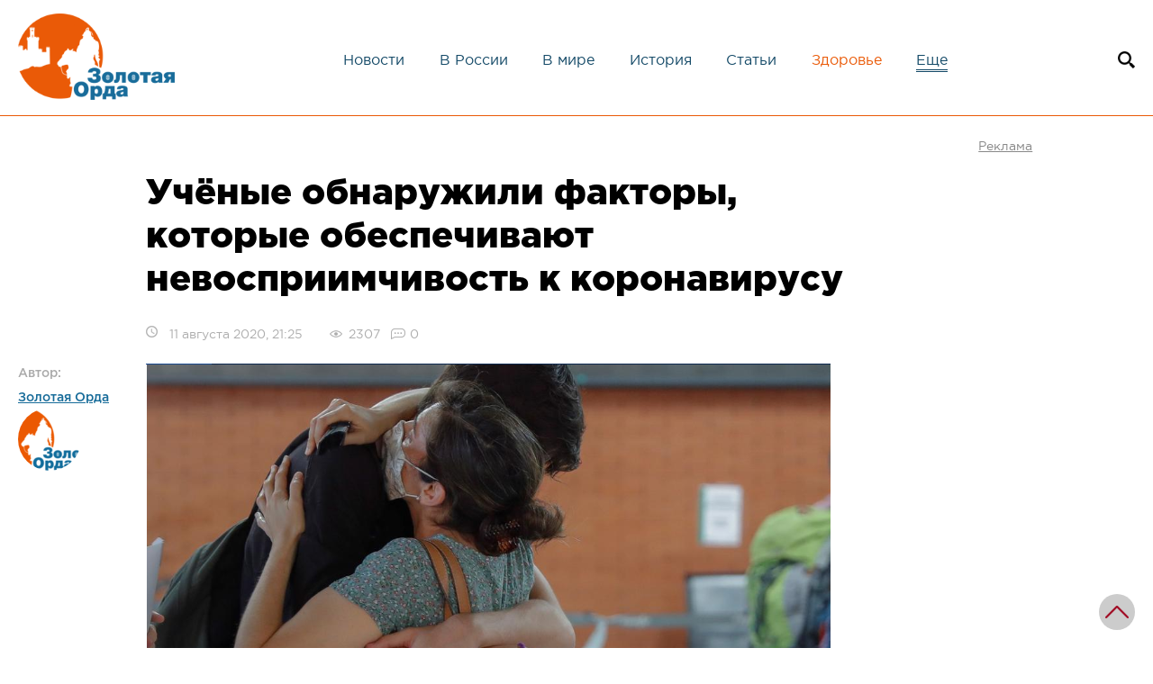

--- FILE ---
content_type: text/html; charset=UTF-8
request_url: https://zolord.ru/health/2603
body_size: 10389
content:
<!DOCTYPE html><html lang="ru" prefix="og: http://ogp.me/ns#"><head itemscope itemtype="http://schema.org/WPHeader"> <base href="https://zolord.ru/"><meta charset="UTF-8"><meta http-equiv="X-UA-Compatible" content="IE=edge"> <link rel="canonical" href="https://zolord.ru/health/2603"><meta name="viewport" content="width=device-width, initial-scale=1, shrink-to-fit=no"><meta itemprop="headline" content="Учёные обнаружили факторы, которые обеспечивают невосприимчивость к коронавирус​у"><meta itemprop="description" name="description" content="Названы причины, почему коронавирус одних людей обходит, а к другим – «​цепляется»​."><meta itemprop="keywords" name="keywords" content=""> <meta name="robots" content="index,follow"><title>Учёные обнаружили факторы, которые обеспечивают невосприимчивость к коронавирус​у | Золотая Орда — интернет-журнал</title><meta name="language" content="Russian">  <meta property="og:url" content="https://zolord.ru/health/2603"> <meta property="og:type" content="website"> <meta property="og:title" content="Учёные обнаружили факторы, которые обеспечивают невосприимчивость к коронавирус​у"> <meta property="og:image" content="https://zolord.ru/kartinki4/2020-08-11-21-24.png"> <meta property="og:description" content="Названы причины, почему коронавирус одних людей обходит, а к другим – «​цепляется»​."> <meta property="og:site_name" content="Золотая Орда — интернет-журнал"> <meta property="og:locale" content="ru_RU"> <meta itemprop="image" content="https://zolord.ru/kartinki4/2020-08-11-21-24.png">  <meta name="twitter:card" content="summary_large_image"> <meta name="twitter:site" content="Золотая Орда — интернет-журнал"> <meta name="twitter:creator" content="Золотая Орда — интернет-журнал"> <meta name="twitter:url" content="https://zolord.ru/health/2603"> <meta name="twitter:title" content="Учёные обнаружили факторы, которые обеспечивают невосприимчивость к коронавирус​у"> <meta name="twitter:description" content="Названы причины, почему коронавирус одних людей обходит, а к другим – «​цепляется»​."> <meta name="twitter:image" content="https://zolord.ru/kartinki4/2020-08-11-21-24.png">  <link rel="stylesheet" href="assets/minifyx/css/styles_pab637c118f.css" type="text/css">  <link rel="icon" type="image/png" href="assets/template/images/favicon-32x32.png" sizes="32x32"> <link rel="icon" type="image/png" href="assets/template/images/favicon-16x16.png" sizes="16x16"> <script>window.yaContextCb=window.yaContextCb||[]</script><script src="https://yandex.ru/ads/system/context.js" async></script>  <link rel="stylesheet" href="assets/template/css/swiper-bundle.min.css"><link rel="stylesheet" href="/assets/components/ms2gallery/css/web/default.css" type="text/css"><script type="text/javascript">if (typeof TicketsConfig == "undefined") {TicketsConfig={"ctx":"web","jsUrl":"\/assets\/components\/tickets\/js\/web\/","cssUrl":"\/assets\/components\/tickets\/css\/web\/","actionUrl":"\/assets\/components\/tickets\/action.php","close_all_message":"\u0437\u0430\u043a\u0440\u044b\u0442\u044c \u0432\u0441\u0435","tpanel":0,"enable_editor":1};} else {MergeConfig={"ctx":"web","jsUrl":"\/assets\/components\/tickets\/js\/web\/","cssUrl":"\/assets\/components\/tickets\/css\/web\/","actionUrl":"\/assets\/components\/tickets\/action.php","close_all_message":"\u0437\u0430\u043a\u0440\u044b\u0442\u044c \u0432\u0441\u0435","tpanel":0,"enable_editor":1}; for (var attrname in MergeConfig) { TicketsConfig[attrname] = MergeConfig[attrname]; }}</script><script type="text/javascript">TicketsConfig.editor={ticket: {onTab: {keepDefault:false, replaceWith:"	"}, markupSet: [ {name:"Bold", className: "btn-bold", key:"B", openWith:"<b>", closeWith:"</b>" }, {name:"Italic", className: "btn-italic", key:"I", openWith:"<i>", closeWith:"</i>" }, {name:"Underline", className: "btn-underline", key:"U", openWith:"<u>", closeWith:"</u>" }, {name:"Stroke through", className: "btn-stroke", key:"S", openWith:"<s>", closeWith:"</s>" }, {separator:"---------------" }, {name:"Bulleted List", className: "btn-bulleted", openWith:"<li>", closeWith:"</li>", multiline:true, openBlockWith:"<ul>\n", closeBlockWith:"\n</ul>"}, {name:"Numeric List", className: "btn-numeric", openWith:"<li>", closeWith:"</li>", multiline:true, openBlockWith:"<ol>\n", closeBlockWith:"\n</ol>"}, {separator:"---------------" }, {name:"Quote", className: "btn-quote", openWith:"<blockquote>", closeWith:"</blockquote>"}, {name:"Code", className: "btn-code", openWith:"<code>", closeWith:"</code>"}, {name:"Link", className: "btn-link", openWith:"<a href=\"[![Link:!:http://]!]\">", closeWith:"</a>" }, {name:"Picture", className: "btn-picture", replaceWith:"<img src=\"[![Source:!:http://]!]\" />" }, {separator:"---------------" }, {name:"Cut", className: "btn-cut", openWith:"<cut/>" } ]},comment: {onTab: {keepDefault:false, replaceWith:"	"}, markupSet: [ {name:"Bold", className: "btn-bold", key:"B", openWith:"<b>", closeWith:"</b>" }, {name:"Italic", className: "btn-italic", key:"I", openWith:"<i>", closeWith:"</i>" }, {name:"Underline", className: "btn-underline", key:"U", openWith:"<u>", closeWith:"</u>" }, {name:"Stroke through", className: "btn-stroke", key:"S", openWith:"<s>", closeWith:"</s>" }, {separator:"---------------" }, {name:"Quote", className: "btn-quote", openWith:"<blockquote>", closeWith:"</blockquote>"}, {name:"Code", className: "btn-code", openWith:"<code>", closeWith:"</code>"}, {name:"Link", className: "btn-link", openWith:"<a href=\"[![Link:!:http://]!]\">", closeWith:"</a>" }, {name:"Picture", className: "btn-picture", replaceWith:"<img src=\"[![Source:!:http://]!]\" />" } ]}};</script><link rel="stylesheet" href="/assets/components/tickets/js/web/editor/editor.css" type="text/css"><link rel="stylesheet" href="/assets/components/tickets/css/web/default.css" type="text/css"><script type="text/javascript">TicketsConfig.formBefore = 0;TicketsConfig.thread_depth = 0;</script><link rel="stylesheet" href="/assets/components/pdotools/css/pdopage.min.css" type="text/css"><script type="text/javascript">pdoPage = {callbacks: {}, keys: {}, configs: {}};</script><link rel="canonical" href="https://zolord.ru/health/2603"><link rel="next" href="https://zolord.ru/health/2603?page=2"></head><body><div class="wrapper">  <div class="content"> <div id="searchblock"> <div class="searchform"><form id="mob-search" action="/poisk" method="get"><input type="text" value="Поиск" name="search" id="sfor" onfocus="if (this.value == 'Поиск') {this.value = '';}" onblur="if (this.value == '') {this.value = 'Поиск';}"><input type="hidden" name="id" value="55"><button type="submit" class="search-icon"></button></form></div></div><div id="searchblock_overlay" onclick="document.getElementById('searchblock').style.display='none';document.getElementById('searchblock_overlay').style.display='none';"></div><header> <div class="header-content"> <span class="mobile-menu-open-icon" aria-label="Mobile Menu Open"></span> <a href="/" class="header-content__logo"><img src="assets/template/images/logo.png" alt="Золотая Орда — интернет-журнал" width="179" height="100" title="Золотая Орда — интернет-журнал"></a> <nav class="header-content__menu"> <ul itemtype="http://schema.org/SiteNavigationElement" itemscope="itemscope"><li itemprop="name" class="first"><a itemprop="url" href="/news/">Новости</a></li><li itemprop="name"><a itemprop="url" href="/russia/">В России</a></li><li itemprop="name"><a itemprop="url" href="/world/">В мире</a></li><li itemprop="name"><a itemprop="url" href="/history/">История</a></li><li itemprop="name"><a itemprop="url" href="/articles/">Статьи</a></li><li itemprop="name" class="last active"><a itemprop="url" href="/health/">Здоровье</a></li><li class="more-menu-open">Еще</li></ul> <ul class="more-menu" itemtype="http://schema.org/SiteNavigationElement" itemscope="itemscope"><li itemprop="name"><a itemprop="url" href="/interesting/">Познавательно</a></li></ul> <span class="mobile-menu-close-icon" aria-label="Mobile Menu Close"></span> </nav> <span class="header-content__search" onclick="document.getElementById('searchblock').style.display='block';document.getElementById('searchblock_overlay').style.display='block';" title="Поиск по сайту"></span> </div> <div class="mobile-menu-overlay"></div></header><div class="main-content"><div class="middle"> <div id="yandex_rtb_R-A-10731297-9" style="max-height: 120px;"></div> <script> window.yaContextCb.push(() => { Ya.Context.AdvManager.render({ "blockId": "R-A-10731297-9", "renderTo": "yandex_rtb_R-A-10731297-9" }) }) </script> <div class="page-content"><div class="row flex-container" style="align-items: flex-start;"><div class="col-sm-9 block-content"> <h1>Учёные обнаружили факторы, которые обеспечивают невосприимчивость к коронавирус​у</h1> <p class="page-info"> <span class="time-g">11 августа 2020, 21:25</span> <span class="views">2307</span> <span class="comments-count">0</span> <span class="author-mobile">Автор: <a href="/user-content?user=1">Золотая Орда</a></span> </p> <div class="page-thumb"> <div class="page-author"> <p>Автор: <br><span><a href="/user-content?user=1">Золотая Орда</a></span><br> <img src="/assets/cache_image/assets/template/userphotos/zolorod-avatar_70x70_d80.png" class="newwww4" width="70" height="70" alt="Золотая Орда" title="Золотая Орда"></p> </div> <img src="kartinki4/2020-08-11-21-24.png" alt="Учёные обнаружили факторы, которые обеспечивают невосприимчивость к коронавирус​у" title="Учёные обнаружили факторы, которые обеспечивают невосприимчивость к коронавирус​у"> <p class="img-cap">cnn.com</p> </div> <div class="article-body"><p>Учёные выявили зависимость между генетическими особенностями людей и тяжестью течения болезни при заражении коронавирусом, сообщает "Российская газета".</p><p>Исследователи заметили, что одни люди заражаются быстро и болезнь у них протекает тяжело и с осложнениями, другие — переносят болезнь на ногах, так как она проходит в легкой форме. Есть среди людей и те, кто, кажется, вообще не восприимчив к болезни. Например, некоторые врачи работают с больными коронавирусом в тесном контакте в течение нескольких месяцев, но при этом не заражаются.</p><p>Исследования позволили выяснить, что отклик организма на коронавирус зависит от генетических особенностей. </p><p>У людей есть мутации в генах, которые могут как облегчать проникновение вируса в организм, так и затруднять "контакт" между человеком и заразой.<br></p><p>Оказалось, что облегчить или, напротив, "запретить" проникновение патогена в клетки, могут мутации в гене, который кодирует белок АСЕ2. Влиять на течение болезни могут и лейкоцитарные гены HLA.<br></p><p>Сейчас учёные пытаются выяснить, какие генетические варианты определяют тяжёлое течение заболевания, а какие — защищают организм от коронавируса. В дальнейшем это поможет определять людей, относящихся к группе риска, и, возможно, обеспечивать им дополнительную защиту.</p><h3>Также учёные отметили, что китайцы и другие азиаты менее чувствительны к SARS-CoV-2, чем темнокожие. </h3><p>Семитские народы и жители Ближнего Востока также меньше страдают от инфекции, на территории их стран регистрировался низкий уровень летальности.</p><p>Среди групп крови первая считается наименее чувствительной к коронавирусу. Также достоверно известно, что люди второй группы крови примерно в 1,5 раза более чувствительны к коронавирусу, чем люди с другими группами крови.</p></div> <div class="content-gallery"> </div> <div class="content-tags"><a href="poisk-po-tegam?tag=%D0%B2%D0%B8%D1%80%D1%83%D1%81" title="вирус"> #вирус </a>, <a href="poisk-po-tegam?tag=%D0%B7%D0%B4%D0%BE%D1%80%D0%BE%D0%B2%D1%8C%D0%B5" title="здоровье"> #здоровье </a>, <a href="poisk-po-tegam?tag=%D1%83%D1%87%D0%B5%D0%BD%D1%8B%D0%B5" title="ученые"> #ученые </a></div> <div class="content-social"> <script src="//yastatic.net/es5-shims/0.0.2/es5-shims.min.js"></script> <script src="//yastatic.net/share2/share.js"></script> <div class="ya-share2" data-services="vkontakte,facebook,odnoklassniki,moimir,gplus,twitter"></div></div><div class="content-social"><p class="img-cap">Источник : <a href="https://zolord.ru/" target="_blank">zolord.ru</a></p></div></div><div class="col-sm-3 right-ban"><div class="block-ban"><a href="/reklama"><span>Реклама</span></a> <div id="yandex_rtb_R-A-10731297-6" style="display:block;width:100%;height:600px"></div> <script> window.yaContextCb.push(() => { Ya.Context.AdvManager.render({ "blockId": "R-A-10731297-6", "renderTo": "yandex_rtb_R-A-10731297-6" }) }) </script> </div></div></div></div></div><div class="page-content-bottom"><div class="middle"> <div id="yandex_rtb_R-A-10731297-7" style="max-height: 120px;"></div> <script> window.yaContextCb.push(() => { Ya.Context.AdvManager.render({ "blockId": "R-A-10731297-7", "renderTo": "yandex_rtb_R-A-10731297-7" }) }) </script><div class="comments-block"> <div class="comments"> <h3 class="title">Комментарии (<span id="comment-total"></span>)</h3> <div id="comments-wrapper"> <ol class="comment-list" id="comments"></ol> </div> <div id="comments-tpanel"> <div id="tpanel-refresh"></div> <div id="tpanel-new"></div> </div></div><section id="reply-block"> <h4 id="comment-new-link"> <a href="#" class="btn btn-default">Написать комментарий</a> </h4> <h3>Написать комментарий</h3> <p>Ваш email не будет опубликован. Обязательные поля отмечены символом <abbr class="required">*</abbr> </p> <div id="comment-form-placeholder"> <form id="comment-form" action="" method="post" class="well"> <div id="comment-preview-placeholder"></div> <input type="hidden" name="thread" value="resource-2603"> <input type="hidden" name="parent" value="0"> <input type="hidden" name="id" value="0"> <input type="hidden" name="form_key" value="510c5b4f8171f586f54bc49915c58edb"> <input name="author" value=""> <div class="row"> <div class="col-xs-12 col-sm-6"><label>Имя*</label><input class="simple-input" name="name" value="" id="comment-name"><span class="error" id="name-error"></span> </div> <div class="col-xs-12 col-sm-6"><label>Email*</label><input class="simple-input" name="email" value="" id="comment-email"><span class="error" id="email-error"></span> </div></div><div class="row textarea"> <div class="col-xs-12"><label for="comment-editor"></label><textarea name="text" id="comment-editor" cols="30" rows="10"></textarea><span class="error" id="text-error"></span> </div></div> <div class="row"> <div class="col-xs-12"> </div></div> <input type="submit" class="comment-send-btn" value="Написать" title="Ctrl + Shift + Enter"> <span class="time"></span> </form> </div></section></div></div></div><div class="page-bottom-news"><div class="middle"><span class="page-news-title">Похожие материалы</span><div class="row flex-container"> <div class="col-md-3 col-sm-6 col-sm-x"><div class="small-news-block"><div class="news-small-thumb"><a href="/health/3359"><img src="/assets/cache_image/resources/3359/3359_278x184_d1a.jpg" alt="Инбридинг в тюркских странах: невидимая угроза генофонду" width="278" height="184" title="Инбридинг в тюркских странах: невидимая угроза генофонду"></a> <div class="news-info small"> <span class="news-views">727</span> <span class="news-comments">0</span> </div></div><div class="small-news-desc"><span class="small-news-title"><a href="/health/3359">Инбридинг в тюркских странах: невидимая угроза генофонду</a></span><p>Статья посвящена проблеме инбридинга (близкородственных браков) в тюркских странах. В работе анализируются масштабы явления, его причины и возможные пути решения.</p> <span class="small-news-time">15 ноября 2025</span></div></div></div><div class="col-md-3 col-sm-6 col-sm-x"><div class="small-news-block"><div class="news-small-thumb"><a href="/health/3341"><img src="/assets/cache_image/resources/3341/3341_278x184_d1a.jpg" alt="«Консервы» вечной мерзлоты: почему копальхен убивает приезжих, но даёт силу северным народам" width="278" height="184" title="«Консервы» вечной мерзлоты: почему копальхен убивает приезжих, но даёт силу северным народам"></a> <div class="news-info small"> <span class="news-views">2410</span> <span class="news-comments">0</span> </div></div><div class="small-news-desc"><span class="small-news-title"><a href="/health/3341">«Консервы» вечной мерзлоты: почему копальхен убивает приезжих, но даёт силу северным народам</a></span><p>Почему северяне едят копальхен и не травятся? Смертельный эксперимент: трагедия советской экспедиции.</p> <span class="small-news-time">12 апреля 2025</span></div></div></div><div class="col-md-3 col-sm-6 col-sm-x"><div class="small-news-block"><div class="news-small-thumb"><a href="/health/3331"><img src="/assets/cache_image/resources/3331/3331_278x184_d1a.jpg" alt="Генетики выяснили, какие национальности в России тяжелее других переносят алкоголь" width="278" height="184" title="Генетики выяснили, какие национальности в России тяжелее других переносят алкоголь"></a> <div class="news-info small"> <span class="news-views">3028</span> <span class="news-comments">0</span> </div></div><div class="small-news-desc"><span class="small-news-title"><a href="/health/3331">Генетики выяснили, какие национальности в России тяжелее других переносят алкоголь</a></span><p>Учёные Genotek изучили более 166 тысяч геномов жителей России из разных этносов и выявили у них процент непереносимости алкоголя.</p> <span class="small-news-time">15 января 2025</span></div></div></div><div class="col-md-3 col-sm-6 col-sm-x"><div class="small-news-block"><div class="news-small-thumb"><a href="/health/3275"><img src="/assets/cache_image/resources/3275/3275_278x184_d1a.jpg" alt="Почему одни женщины стареют быстрее других" width="278" height="184" title="Почему одни женщины стареют быстрее других"></a> <div class="news-info small"> <span class="news-views">3334</span> <span class="news-comments">0</span> </div></div><div class="small-news-desc"><span class="small-news-title"><a href="/health/3275">Почему одни женщины стареют быстрее других</a></span><p>Новосибирские генетики выяснили почему российские женщины стареют раньше, чем их сверстницы из Восточной Азии.</p> <span class="small-news-time">26 мая 2023</span></div></div></div></div></div></div>  <div class="popular-block _article-page"> <div class="middle"> <h2>Популярное</h2> <div class="popular-block-slider owl-carousel"> <div class="popular-slider__item"> <a href="/news/1085" class="image"> <img src="/assets/cache_image/kartinki4/2019-05-11-01-20_70x50_5d9.jpg" alt="Японцы разоблачили российский фейк про микроволновки" width="70" height="50" title="Японцы разоблачили российский фейк про микроволновки"> </a> <div class="data"> <div class="info"> <span class="date">11 мая 2019</span> <span class="views">356313</span> </div> <h3><a href="/news/1085">Японцы разоблачили российский фейк про микроволновки</a></h3> </div></div><div class="popular-slider__item"> <a href="/articles/1676" class="image"> <img src="/assets/cache_image/resources/1676/1676_70x50_5d9.jpg" alt="​Какие народы являются потомками кыпчаков?" width="70" height="50" title="​Какие народы являются потомками кыпчаков?"> </a> <div class="data"> <div class="info"> <span class="date">12 ноября 2019</span> <span class="views">96465</span> </div> <h3><a href="/articles/1676">​Какие народы являются потомками кыпчаков?</a></h3> </div></div><div class="popular-slider__item"> <a href="/news/1841" class="image"> <img src="/assets/cache_image/resources/1841/1841_70x50_5d9.jpg" alt="2020: как живёт отшельница Агафья Лыкова в тайге" width="70" height="50" title="2020: как живёт отшельница Агафья Лыкова в тайге"> </a> <div class="data"> <div class="info"> <span class="date">06 января 2020</span> <span class="views">78910</span> </div> <h3><a href="/news/1841">2020: как живёт отшельница Агафья Лыкова в тайге</a></h3> </div></div><div class="popular-slider__item"> <a href="/news/1828" class="image"> <img src="/assets/cache_image/kartinki4/2019-12-28-18-26_70x50_5d9.jpg" alt="В Казахстане с нового года за оскорбление учителя грозит арест" width="70" height="50" title="В Казахстане с нового года за оскорбление учителя грозит арест"> </a> <div class="data"> <div class="info"> <span class="date">28 декабря 2019</span> <span class="views">75704</span> </div> <h3><a href="/news/1828">В Казахстане с нового года за оскорбление учителя грозит арест</a></h3> </div></div><div class="popular-slider__item"> <a href="/news/714" class="image"> <img src="/assets/cache_image/kartinki4/2019-01-12-22-18_70x50_5d9.jpg" alt="Казахстанский профессор вывел формулу, доказывающую, что Иисус Христос был казахом" width="70" height="50" title="Казахстанский профессор вывел формулу, доказывающую, что Иисус Христос был казахом"> </a> <div class="data"> <div class="info"> <span class="date">12 января 2019</span> <span class="views">60400</span> </div> <h3><a href="/news/714">Казахстанский профессор вывел формулу, доказывающую, что Иисус Христос был казахом</a></h3> </div></div><div class="popular-slider__item"> <a href="/news/3108" class="image"> <img src="/assets/cache_image/resources/3108/3108_70x50_5d9.jpg" alt="Как отшельница Агафья Лыкова готовится к Новому 2022 году" width="70" height="50" title="Как отшельница Агафья Лыкова готовится к Новому 2022 году"> </a> <div class="data"> <div class="info"> <span class="date">08 декабря 2021</span> <span class="views">57615</span> </div> <h3><a href="/news/3108">Как отшельница Агафья Лыкова готовится к Новому 2022 году</a></h3> </div></div> </div> </div> </div></div><div class="main-content-bottom"> <div class="middle"><div class="news-block block-three"> <div id="pdopage"> <div class="rows row flex-container"> <div class="col-md-3 col-sm-6 col-sm-x block-three-ban">  <div id="yandex_rtb_R-A-10731297-8"></div> <script> window.yaContextCb.push(() => { Ya.Context.AdvManager.render({ "blockId": "R-A-10731297-8", "renderTo": "yandex_rtb_R-A-10731297-8" }) }) </script> </div> <div class="col-md-3 col-sm-6 col-sm-x"><div class="small-news-block"><div class="news-small-thumb"><a href="/interesting/3381"> <img src="/assets/cache_image/resources/3381/3381_278x184_d1a.jpg" alt="Ты мне друг или просто приятель? Культурные различия дружбы в России, Европе, США и странах Азии" width="278" height="184" title="Ты мне друг или просто приятель? Культурные различия дружбы в России, Европе, США и странах Азии"> </a> <div class="news-info small"> <span class="news-views">41</span> <span class="news-comments">0</span> </div></div><div class="small-news-desc"><span class="small-news-title"><a href="/interesting/3381">Ты мне друг или просто приятель? Культурные различия дружбы в России, Европе, США и странах Азии</a></span><p>Откровенность по-русски, прагматизм по-китайски, границы по-американски: исследуем, почему понятие «настоящий друг» кардинально различается в России, Европе, США и Азии, и как избежать культурных ошибок.</p> <span class="small-news-time">Сегодня</span></div></div></div><div class="col-md-3 col-sm-6 col-sm-x"><div class="small-news-block"><div class="news-small-thumb"><a href="/news/3380"> <img src="/assets/cache_image/resources/3380/3380_278x184_d1a.jpg" alt="Монгольские вторжения в Японию 1274 и 1281: причины, битвы и божественный ветер Камикадзе" width="278" height="184" title="Монгольские вторжения в Японию 1274 и 1281: причины, битвы и божественный ветер Камикадзе"> </a> <div class="news-info small"> <span class="news-views">78</span> <span class="news-comments">0</span> </div></div><div class="small-news-desc"><span class="small-news-title"><a href="/news/3380">Монгольские вторжения в Японию 1274 и 1281: причины, битвы и божественный ветер Камикадзе</a></span><p>Подробный разбор Джонатана Р.Б. Уэстона двух монгольских вторжений в Японию Хубилай-хана (1274 и 1281 гг.). Состав монгольской армии вторжения, тактика самураев, битва при Хаката и роль тайфунов-камикадзе в спасении страны.</p> <span class="small-news-time">11 января 2026</span></div></div></div><div class="col-md-3 col-sm-6 col-sm-x"><div class="small-news-block"><div class="news-small-thumb"><a href="/news/3379"> <img src="/assets/cache_image/resources/3379/3379_278x184_d1a.jpg" alt="Жаксылык Сабитов: Завоевание или подданство? Новый взгляд на вхождение Восточного Дешт-и Кыпчака в империю Чингисхана" width="278" height="184" title="Жаксылык Сабитов: Завоевание или подданство? Новый взгляд на вхождение Восточного Дешт-и Кыпчака в империю Чингисхана"> </a> <div class="news-info small"> <span class="news-views">69</span> <span class="news-comments">0</span> </div></div><div class="small-news-desc"><span class="small-news-title"><a href="/news/3379">Жаксылык Сабитов: Завоевание или подданство? Новый взгляд на вхождение Восточного Дешт-и Кыпчака в империю Чингисхана</a></span><p>Анализ статьи Жаксылыка Сабитова «Завоевание армией Чингиз-хана Восточного Дешт-и Кыпчака в 1210–1230-х годах» (январь 2026).</p> <span class="small-news-time">10 января 2026</span></div></div></div><div class="col-md-3 col-sm-6 col-sm-x"><div class="small-news-block"><div class="news-small-thumb"><a href="/articles/3378"> <img src="/assets/cache_image/resources/3378/3378_278x184_d1a.jpg" alt="Род Борджигин: происхождение, кочевья и подлинная география ранней родины Чингисхана" width="278" height="184" title="Род Борджигин: происхождение, кочевья и подлинная география ранней родины Чингисхана"> </a> <div class="news-info small"> <span class="news-views">121</span> <span class="news-comments">0</span> </div></div><div class="small-news-desc"><span class="small-news-title"><a href="/articles/3378">Род Борджигин: происхождение, кочевья и подлинная география ранней родины Чингисхана</a></span><p>Забытая степь России: тайная родина Чингисхана и клана Борджигин, о которой молчат учебники.</p> <span class="small-news-time">08 января 2026</span></div><span class="rod-kat">Статьи</span></div></div><div class="col-md-3 col-sm-6 col-sm-x"><div class="small-news-block"><div class="news-small-thumb"><a href="/interesting/3377"> <img src="/assets/cache_image/resources/3377/3377_278x184_d1a.jpg" alt="Исчезнувшее море: трагедия Арала от Чингисхана до хлопковых полей" width="278" height="184" title="Исчезнувшее море: трагедия Арала от Чингисхана до хлопковых полей"> </a> <div class="news-info small"> <span class="news-views">158</span> <span class="news-comments">0</span> </div></div><div class="small-news-desc"><span class="small-news-title"><a href="/interesting/3377">Исчезнувшее море: трагедия Арала от Чингисхана до хлопковых полей</a></span><p>История Аральского моря от древних цивилизаций до экологической катастрофы XX века.</p> <span class="small-news-time">03 января 2026</span></div></div></div><div class="col-md-3 col-sm-6 col-sm-x"><div class="small-news-block"><div class="news-small-thumb"><a href="/news/3376"> <img src="/assets/cache_image/resources/3376/3376_278x184_d1a.jpg" alt="Являются ли халха-монголы настоящими потомками Чингисхана? Ответ дают история и генетика" width="278" height="184" title="Являются ли халха-монголы настоящими потомками Чингисхана? Ответ дают история и генетика"> </a> <div class="news-info small"> <span class="news-views">123</span> <span class="news-comments">0</span> </div></div><div class="small-news-desc"><span class="small-news-title"><a href="/news/3376">Являются ли халха-монголы настоящими потомками Чингисхана? Ответ дают история и генетика</a></span><p>О происхождении халха-монголов и их связи со средневековыми монголами эпохи Чингисхана.</p> <span class="small-news-time">02 января 2026</span></div></div></div><div class="col-md-3 col-sm-6 col-sm-x"><div class="small-news-block"><div class="news-small-thumb"><a href="/interesting/3375"> <img src="/assets/cache_image/resources/3375/3375_278x184_d1a.jpg" alt="Межзвёздная комета 3I/ATLAS: Прошлое, настоящее и будущее древнего странника" width="278" height="184" title="Межзвёздная комета 3I/ATLAS: Прошлое, настоящее и будущее древнего странника"> </a> <div class="news-info small"> <span class="news-views">150</span> <span class="news-comments">0</span> </div></div><div class="small-news-desc"><span class="small-news-title"><a href="/interesting/3375">Межзвёздная комета 3I/ATLAS: Прошлое, настоящее и будущее древнего странника</a></span><p>Она старше Солнца. Узнайте историю её рождения в другой системе, почему её пролёт уникален и какое будущее ждёт этого вечного странника в глубинах Галактики.</p> <span class="small-news-time">31 декабря 2025</span></div></div></div> </div> <ul class="pagination"><li class="page-item disabled"><span class="page-link">Первая</span></li><li class="page-item disabled"><span class="page-link">«</span></li><li class="page-item active"><a class="page-link" href="/health/2603?page=1">1</a></li><li class="page-item"><a class="page-link" href="/health/2603?page=2">2</a></li><li class="page-item"><a class="page-link" href="/health/2603?page=3">3</a></li><li class="page-item"><a class="page-link" href="/health/2603?page=4">4</a></li><li class="page-item"><a class="page-link" href="/health/2603?page=5">5</a></li><li class="page-item"><a class="page-link" href="/health/2603?page=2">»</a></li><li class="page-item"><a class="page-link" href="/health/2603?page=442">Последняя</a></li></ul> </div></div></div></div> </div> <footer class="footer"><div class="middle"> <div id="yandex_rtb_R-A-10731297-5" style="max-height: 120px;"></div> <script> window.yaContextCb.push(() => { Ya.Context.AdvManager.render({ "blockId": "R-A-10731297-5", "renderTo": "yandex_rtb_R-A-10731297-5" }) }) </script><div class="row" style="padding-top:30px;"><div class="col-sm-3 footer-logo"> <a href="/"><img src="assets/template/images/logo.png" alt="Золотая Орда — интернет-журнал" width="298" height="165" title="Золотая Орда — интернет-журнал"></a></div><div class="col-sm-5 footer-menu"><div class="row"><div class="col-xs-6"><span>О нас</span><ul itemtype="http://schema.org/SiteNavigationElement" itemscope="itemscope"><li itemprop="name" class="first"><a itemprop="url" href="/about">О проекте</a></li><li itemprop="name"><a itemprop="url" href="/reklama">Реклама</a></li><li itemprop="name"><a itemprop="url" href="/contacts">Контакты</a></li><li itemprop="name" class="last"><a itemprop="url" href="/pomoshh-proektu">Помощь проекту</a></li></ul></div><div class="col-xs-6 footer-social"><span>Социальные сети</span> <script async src="https://usocial.pro/usocial/usocial.js?v=6.1.4" data-script="usocial" charset="utf-8"></script> <div class="uSocial-Share" data-pid="e032a7fd3105b806035064a469f0cfbc" data-type="share" data-options="round-rect,style1,default,absolute,horizontal,size48,eachCounter0,counter0" data-social="vk,fb,twi,gPlus,ok" data-mobile="vi,wa,sms"></div> <div class="metrics clearfix">  <a href="https://metrika.yandex.ru/stat/?id=47951594&amp;from=informer" target="_blank" rel="nofollow"><img src="https://informer.yandex.ru/informer/47951594/3_1_FFFFFFFF_EFEFEFFF_0_pageviews" style="width:88px; height:31px; border:0;" alt="Яндекс.Метрика" title="Яндекс.Метрика: данные за сегодня (просмотры, визиты и уникальные посетители)" class="ym-advanced-informer" data-cid="47951594" data-lang="ru"></a>  <script type="text/javascript"> document.write("<a href='//www.liveinternet.ru/click' "+ "target=_blank><img src='//counter.yadro.ru/hit?t14.6;r"+ escape(document.referrer)+((typeof(screen)=="undefined")?"": ";s"+screen.width+"*"+screen.height+"*"+(screen.colorDepth? screen.colorDepth:screen.pixelDepth))+";u"+escape(document.URL)+ ";h"+escape(document.title.substring(0,150))+";"+Math.random()+ "' alt='' title='LiveInternet: показано число просмотров за 24"+ " часа, посетителей за 24 часа и за сегодня' "+ "border='0' width='88' height='31'><\/a>") </script> <img src="assets/template/images/age.png" alt="+18" width="30" height="30" title="+18"></div></div></div></div><div class="col-sm-4 footer-maps"> <a href="https://info.flagcounter.com/2FD1"> <img src="https://s05.flagcounter.com/map/2FD1/size_l/txt_000000/border_CCCCCC/pageviews_0/viewers_0/flags_0/" alt="Flag Counter" border="0" title="Flag Counter"> </a></div></div><div class="footer-copyright"><p>Все права на материалы, находящиеся на сайте zolord.ru, являются его собственностью и охраняются в соответствии с законодательством РФ. При любом использовании материалов сайта, ссылка на сайт "Золотая Орда" обязательна <strong>(в интернете обязательна активная ссылка zolord.ru дважды: в начале текста и в конце статьи)</strong>. Статьи, в том числе, могут содержать материалы, вышедшие на коммерческой основе. Мнение авторов материалов может не совпадать с мнением редакции. Настоящий ресурс содержит материалы 18+</p></div></div></footer></div> <div id="toTop" style="display: block;"></div><script src="assets/minifyx/js/scripts_p68054abf87.js"></script><script src="assets/template/js/swiper-bundle.min.js"></script><script type="text/javascript">(function (d, w, c) {
(w[c] = w[c] || []).push(function() { try { w.yaCounter47951594 = new Ya.Metrika({ id:47951594, clickmap:true, trackLinks:true, accurateTrackBounce:true, webvisor:true }); } catch(e) { }
});
var n = d.getElementsByTagName("script")[0], s = d.createElement("script"), f = function () { n.parentNode.insertBefore(s, n); };
s.type = "text/javascript";
s.async = true;
s.src = "https://mc.yandex.ru/metrika/watch.js";
if (w.opera == "[object Opera]") { d.addEventListener("DOMContentLoaded", f, false);
} else { f(); }
})(document, window, "yandex_metrika_callbacks");</script><noscript><div><img src="https://mc.yandex.ru/watch/47951594" style="position:absolute; left:-9999px;" alt="" /></div></noscript><script type="text/javascript"> new Swiper ('.article-gallery',{ loop:true, watchOverflow:true, pagination: { el: '.swiper-pagination', clickable:true }, navigation: { nextEl: '.swiper-button-next', prevEl: '.swiper-button-prev', }, spaceBetween: 3, mousewheel:{ eventsTarget:'.article-gallery', sensitivity:1 } }); </script><script src="/assets/components/ms2gallery/js/web/default.js"></script><script src="/assets/components/tickets/js/web/editor/jquery.markitup.js"></script><script src="/assets/components/tickets/js/web/default.js"></script><script src="/assets/components/pdotools/js/pdopage.min.js"></script><script type="text/javascript">pdoPage.initialize({"wrapper":"#pdopage","rows":"#pdopage .rows","pagination":"#pdopage .pagination","link":"#pdopage .pagination a","more":"#pdopage .btn-more","moreTpl":"<div class=\"clear\"><\/div><button class=\"btn btn-default btn-more as_trigger\">\u041f\u043e\u043a\u0430\u0437\u0430\u0442\u044c \u0435\u0449\u0435<\/button>","mode":"button","history":0,"pageVarKey":"page","pageLimit":"7","assetsUrl":"\/assets\/components\/pdotools\/","connectorUrl":"\/assets\/components\/pdotools\/connector.php","pageId":2603,"hash":"9fd971b35f9ce51fd408f3865a2e9d24d4a605d1","scrollTop":true});</script></body></html>